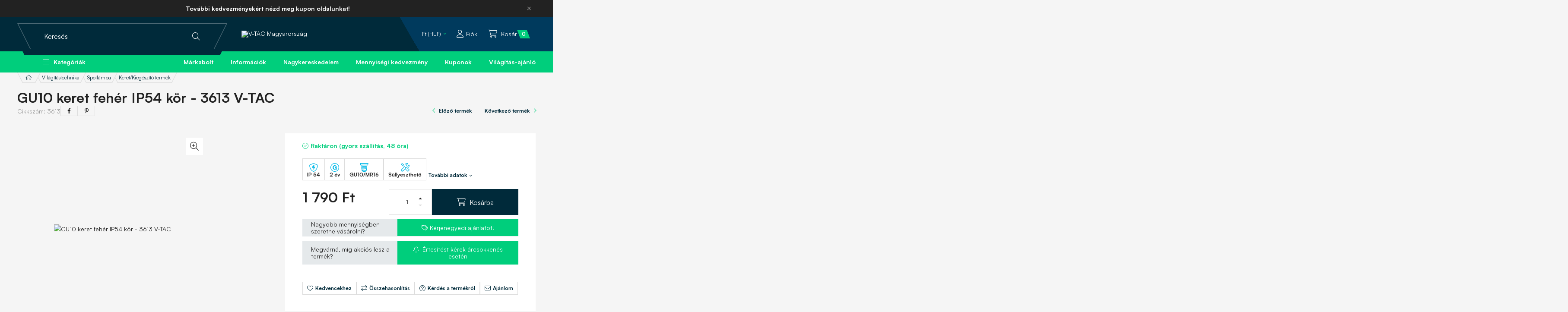

--- FILE ---
content_type: text/css
request_url: https://www.vtac.hu/!common_design/custom/vtac.unas.hu/css/font.css
body_size: 5
content:
@font-face {
    font-family: 'Satoshi';
    src: url('satoshi.woff2') format('woff2');
    font-weight: 300 900;
    font-display: swap;
    font-style: normal;
}


--- FILE ---
content_type: image/svg+xml
request_url: https://www.vtac.hu/shop_ordered/26235/pic/params/ip_vedettseg.svg
body_size: 1221
content:
<svg width="46" height="48" viewBox="0 0 46 48" fill="none" xmlns="http://www.w3.org/2000/svg">
<path d="M20.6563 0.75C22.1563 0.1875 23.8438 0.1875 25.3438 0.75L41.8438 7.78125C43.9063 8.71875 45.5 10.6875 45.5 13.125C45.4063 22.5 41.5625 39.4688 25.4375 47.25C23.8438 48 22.0625 48 20.4688 47.25C4.34378 39.4688 0.500027 22.5 0.500027 13.125C0.406277 10.6875 2.00003 8.71875 4.06253 7.78125L20.6563 0.75ZM24.125 3.5625C23.375 3.1875 22.5313 3.1875 21.7813 3.5625L13.4844 7.07812L5.18753 10.5938C4.15628 10.9688 3.40628 12 3.50003 13.125C3.50003 21.9375 7.15628 37.5 21.7813 44.5312C22.5313 44.9062 23.375 44.9062 24.125 44.5312C38.75 37.5 42.4063 21.9375 42.5 13.125C42.5 12 41.75 10.9688 40.7188 10.5938L24.125 3.5625Z" fill="#00B8E7"/>
<path fill-rule="evenodd" clip-rule="evenodd" d="M18.5913 13.5768C18.779 12.9384 19.3649 12.5 20.0303 12.5H26.0909C26.628 12.5 27.1241 12.7872 27.3916 13.2529C27.6591 13.7186 27.6572 14.2919 27.3866 14.7558L24.46 19.7727H29.7273C30.2522 19.7727 30.7389 20.0471 31.0106 20.4962C31.2824 20.9453 31.2996 21.5038 31.056 21.9687L24.3894 34.696C24.0447 35.3539 23.2706 35.6606 22.569 35.4171C21.8673 35.1737 21.4494 34.4535 21.5863 33.7236L23.0714 25.803H17C16.5273 25.803 16.0822 25.5802 15.799 25.2017C15.5158 24.8232 15.4276 24.3333 15.561 23.8798L18.5913 13.5768Z" fill="#00B8E7"/>
</svg>


--- FILE ---
content_type: image/svg+xml
request_url: https://www.vtac.hu/shop_ordered/26235/pic/params/foglalat.svg
body_size: 2038
content:
<svg width="44" height="42" viewBox="0 0 44 42" fill="none" xmlns="http://www.w3.org/2000/svg">
<path fill-rule="evenodd" clip-rule="evenodd" d="M0.817705 0.576882C1.10197 0.212807 1.53811 0 2.00001 0H42C42.4619 0 42.8981 0.212807 43.1823 0.576882C43.4666 0.940956 43.5673 1.41569 43.4552 1.8638L41.4552 9.8638C41.2883 10.5316 40.6883 11 40 11H4.00001C3.31171 11 2.71174 10.5316 2.5448 9.8638L0.5448 1.8638C0.432772 1.41569 0.533445 0.940956 0.817705 0.576882ZM3.92118 3L5.17118 8H38.8288L40.0788 3H3.92118Z" fill="#00B8E7"/>
<path fill-rule="evenodd" clip-rule="evenodd" d="M8.61419 33.926C8.84637 33.3655 9.39332 33 10 33H34C34.6067 33 35.1537 33.3655 35.3858 33.926C35.618 34.4865 35.4897 35.1317 35.0607 35.5607L29.0607 41.5607C28.7794 41.842 28.3978 42 28 42H16C15.6022 42 15.2207 41.842 14.9394 41.5607L8.93935 35.5607C8.51036 35.1317 8.38202 34.4865 8.61419 33.926ZM13.6213 36L16.6213 39H27.3787L30.3787 36H13.6213Z" fill="#00B8E7"/>
<path d="M7.0575 17.3073C6.9853 16.4821 7.59579 15.7545 8.42106 15.6823L35.3183 13.3291C36.1436 13.2569 36.8711 13.8674 36.9433 14.6927C37.0155 15.5179 36.4051 16.2455 35.5798 16.3177L8.68253 18.6709C7.85726 18.7431 7.12971 18.1326 7.0575 17.3073Z" fill="#00B8E7"/>
<path d="M7.0575 21.3073C6.9853 20.4821 7.59579 19.7545 8.42106 19.6823L35.3183 17.3291C36.1436 17.2569 36.8711 17.8674 36.9433 18.6927C37.0155 19.5179 36.4051 20.2455 35.5798 20.3177L8.68253 22.6709C7.85726 22.7431 7.12971 22.1326 7.0575 21.3073Z" fill="#00B8E7"/>
<path d="M7.0575 25.3073C6.9853 24.4821 7.59579 23.7545 8.42106 23.6823L35.3183 21.3291C36.1436 21.2569 36.8711 21.8674 36.9433 22.6927C37.0155 23.5179 36.4051 24.2455 35.5798 24.3177L8.68253 26.6709C7.85726 26.7431 7.12971 26.1326 7.0575 25.3073Z" fill="#00B8E7"/>
<path d="M7.0575 29.3073C6.9853 28.4821 7.59579 27.7545 8.42106 27.6823L35.3183 25.3291C36.1436 25.2569 36.8711 25.8674 36.9433 26.6927C37.0155 27.5179 36.4051 28.2455 35.5798 28.3177L8.68253 30.6709C7.85726 30.7431 7.12971 30.1326 7.0575 29.3073Z" fill="#00B8E7"/>
<path d="M9.00001 10.5H12V14.3475L9.00001 14.5V10.5Z" fill="#00B8E7"/>
<path d="M35 33.5H32V29.6525L35 29.5V33.5Z" fill="#00B8E7"/>
</svg>


--- FILE ---
content_type: image/svg+xml
request_url: https://www.vtac.hu/shop_ordered/26235/pic/params/garancia.svg
body_size: 728
content:
<svg width="48" height="48" viewBox="0 0 48 48" fill="none" xmlns="http://www.w3.org/2000/svg">
<path fill-rule="evenodd" clip-rule="evenodd" d="M3 24C3 35.598 12.402 45 24 45C35.598 45 45 35.598 45 24C45 12.402 35.598 3 24 3C12.402 3 3 12.402 3 24ZM24 0C10.7452 0 0 10.7452 0 24C0 37.2548 10.7452 48 24 48C37.2548 48 48 37.2548 48 24C48 10.7452 37.2548 0 24 0Z" fill="#00B8E7"/>
<path d="M24.3075 16.8C20.0195 16.8 17.8115 19.808 17.8115 24.384C17.8115 29.152 20.4995 31.52 24.2755 31.52C28.1795 31.52 29.9075 29.408 30.1315 26.944H23.8595V22.4H34.9955V36H30.5475L30.2595 33.856C28.9795 35.36 26.4195 36.352 23.6035 36.352C16.9795 36.352 12.3395 31.488 12.3395 24.224C12.3395 17.088 17.1075 11.936 24.4355 11.936C30.0995 11.936 34.4515 15.264 34.9955 20.384H29.5555C28.9475 17.888 26.7715 16.8 24.3075 16.8Z" fill="#00B8E7"/>
</svg>


--- FILE ---
content_type: image/svg+xml
request_url: https://www.vtac.hu/shop_ordered/26235/pic/params/szerelhetoseg.svg
body_size: 2312
content:
<svg width="49" height="49" viewBox="0 0 49 49" fill="none" xmlns="http://www.w3.org/2000/svg">
<path d="M22.0938 35.5312C22.0938 35.5312 22.0938 35.5312 22 35.5312C22.2812 36.0938 22.1875 36.75 21.7188 37.2188L13.1875 45.75C12.0625 46.875 10.5625 47.7188 8.96875 48C6.71875 48.2812 4.5625 47.5312 2.96875 45.9375C0.15625 43.125 0.15625 38.625 2.96875 35.9062L15.625 23.25C16.2812 22.6875 17.2188 22.6875 17.7812 23.25C18.3438 23.8125 18.3438 24.75 17.7812 25.3125L5.125 37.9688C3.34375 39.75 3.625 42.8438 5.78125 44.3438C7.46875 45.4688 9.71875 45.0938 11.125 43.6875L19.6562 35.1562C20.4062 34.4062 21.5312 34.5938 22.0938 35.5312ZM25.2812 8.34375C24.8125 9.1875 23.6875 9.28125 23.0312 8.625C22.5625 8.15625 22.4688 7.3125 22.8438 6.75C23.3125 5.8125 23.9688 4.96875 24.8125 4.21875C28.375 0.65625 33.3438 -0.75 38.2188 0.46875C39.0625 0.65625 39.8125 1.40625 40 2.25C40.2812 3.1875 40 4.125 39.3438 4.78125L33.4375 10.7812L34.0938 14.9062L38.2188 15.5625L44.2188 9.5625C44.875 8.90625 45.8125 8.71875 46.75 8.90625C47.5938 9.1875 48.3438 9.9375 48.5312 10.7812C49.75 15.6562 48.3438 20.625 44.7812 24.1875C44.3125 24.75 43.75 25.2188 43.1875 25.5938C42.625 26.0625 41.7812 25.9688 41.2188 25.4062C40.5625 24.8438 40.6562 23.7188 41.3125 23.25C41.7812 22.875 42.25 22.5 42.7188 22.125C45.25 19.5 46.375 15.8438 45.8125 12.2812L39.25 18.75L31.4688 17.5312L30.25 9.75L36.7188 3.1875C36.0625 3.09375 35.4062 3 34.75 3C31.8438 3 29.0312 4.21875 26.875 6.28125C26.3125 6.9375 25.75 7.59375 25.2812 8.34375ZM6.90625 40.5C6.90625 39.75 7.65625 39.0938 8.40625 39.0938C9.0625 39.0938 9.8125 39.8438 9.8125 40.5C9.8125 41.25 9.15625 41.9062 8.40625 41.9062C7.5625 41.9062 6.90625 41.3438 6.90625 40.5ZM48.0625 36.5625C49.2812 37.6875 49.2812 39.6562 47.9688 40.7812L41.6875 47.1562C41.125 47.7188 40.375 48 39.625 48C38.7812 48 38.0312 47.7188 37.4688 46.9688L25.8438 35.3438C23.2188 32.7188 22.9375 28.7812 24.8125 25.875L16.8438 17.9062H10L1 6L7 0L18.9062 9V15.9375L26.9688 23.9062C28.1875 23.0625 29.6875 22.6875 31.0938 22.6875C33.0625 22.6875 34.9375 23.4375 36.4375 24.8438L48.0625 36.5625ZM15.9062 15H15.8125V10.5L7.1875 4.03125L4.9375 6.28125L11.5 15H15.9062ZM39.625 45L45.9062 38.625L34.2812 27C33.4375 26.1562 32.3125 25.6875 31.0938 25.6875C29.875 25.6875 28.75 26.1562 27.9062 27C27.0625 27.8438 26.5938 28.9688 26.5938 30.1875C26.5938 31.4062 27.0625 32.5312 27.9062 33.375L39.625 45Z" fill="#00B8E7"/>
</svg>
